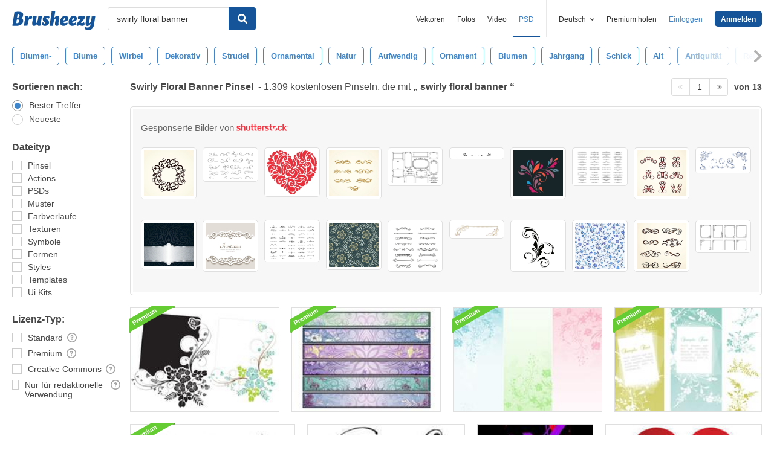

--- FILE ---
content_type: text/plain;charset=UTF-8
request_url: https://c.pub.network/v2/c
body_size: -262
content:
c80d936b-9f4e-4cb9-9a3b-1c5b49e14efe

--- FILE ---
content_type: text/plain;charset=UTF-8
request_url: https://c.pub.network/v2/c
body_size: -112
content:
29ee87ec-68f5-4252-83c5-117e8deeb505